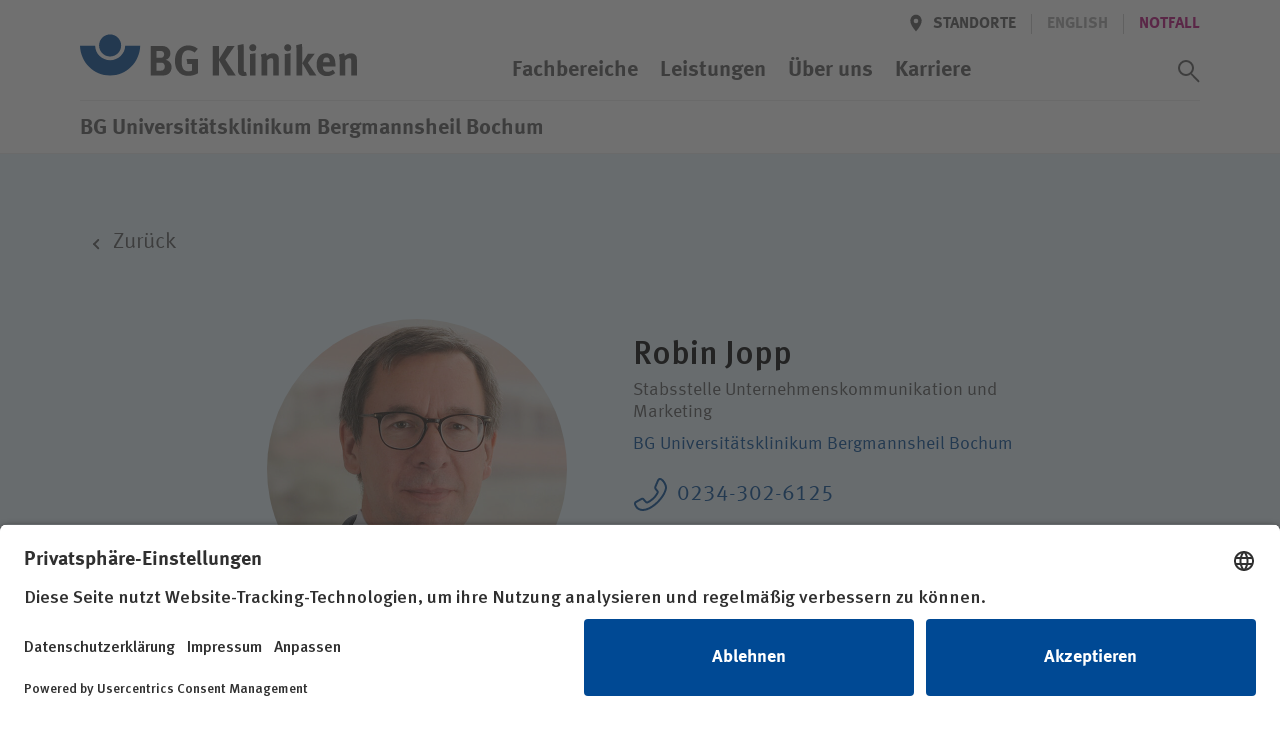

--- FILE ---
content_type: text/html; charset=utf-8
request_url: https://www.bg-kliniken.de/universitaetsklinikum-bergmannsheil-bochum/mitarbeiter/robin-jopp/78/
body_size: 35389
content:
<!DOCTYPE html>
<html lang="de">
<head>

<meta charset="utf-8">
<!-- 
	This website is powered by TYPO3 - inspiring people to share!
	TYPO3 is a free open source Content Management Framework initially created by Kasper Skaarhoj and licensed under GNU/GPL.
	TYPO3 is copyright 1998-2026 of Kasper Skaarhoj. Extensions are copyright of their respective owners.
	Information and contribution at https://typo3.org/
-->



<title>Robin Jopp | BG Universitätsklinikum Bergmannsheil Bochum</title>
<meta name="generator" content="TYPO3 CMS">
<meta name="viewport" content="width=device-width, initial-scale=1.0, minimum-scale=1.0, maximum-scale=5, user-scalable=yes, shrink-to-fit=no">
<meta name="robots" content="INDEX,FOLLOW">
<meta name="twitter:card" content="summary">


<link rel="stylesheet" href="/_assets/3f82c08a36e133d96fa3e30e12ca5a4b/stylesheets/main.css?1760536286" media="all">
<link rel="stylesheet" href="/_assets/3f82c08a36e133d96fa3e30e12ca5a4b/stylesheets/lib/ucVideo.css?1697446062" media="all">







    <script id="usercentrics-cmp" src="https://app.usercentrics.eu/browser-ui/latest/loader.js" data-settings-id="SOTsyqltj" async></script>    <!-- Google Tag Manager -->
    <script type="text/plain" data-usercentrics="Google Tag Manager">(function(w,d,s,l,i){w[l]=w[l]||[];w[l].push({'gtm.start':
    new Date().getTime(),event:'gtm.js'});var f=d.getElementsByTagName(s)[0],
    j=d.createElement(s),dl=l!='dataLayer'?'&l='+l:'';j.async=true;j.src=
    'https://www.googletagmanager.com/gtm.js?id='+i+dl;f.parentNode.insertBefore(j,f);
    })(window,document,'script','dataLayer','GTM-KZH2T8G');</script>
    <!-- End Google Tag Manager -->
    <!-- Google tag (gtag.js) -->
    <script type="text/plain" data-usercentrics="Google Analytics 4" async src="https://www.googletagmanager.com/gtag/js?id=G-DYXZXNR7HE"></script>
    <script type="text/plain" data-usercentrics="Google Analytics 4">
    window.dataLayer = window.dataLayer || [];
    function gtag(){dataLayer.push(arguments);}
    gtag('js', new Date());
    gtag('config', 'G-DYXZXNR7HE');
    </script>
    <!-- End Google tag (gtag.js) --><link rel="icon" href="/_assets/3f82c08a36e133d96fa3e30e12ca5a4b/Favicons/favicon.ico"><link rel="icon" href="/_assets/3f82c08a36e133d96fa3e30e12ca5a4b/Favicons/favicon-16x16.png"  sizes="16x16" type="image/png"><link rel="icon" href="/_assets/3f82c08a36e133d96fa3e30e12ca5a4b/Favicons/favicon-32x32.png"  sizes="32x32" type="image/png"><link rel="icon" href="/_assets/3f82c08a36e133d96fa3e30e12ca5a4b/Favicons/android-chrome-192x192.png" sizes="192x192"><link rel="icon" href="/_assets/3f82c08a36e133d96fa3e30e12ca5a4b/Favicons/android-chrome-256x256.png" sizes="256x256"><link rel="icon" href="/_assets/3f82c08a36e133d96fa3e30e12ca5a4b/Favicons/android-chrome-512x512.png" sizes="512x512"><link rel="apple-touch-icon" href="/_assets/3f82c08a36e133d96fa3e30e12ca5a4b/Favicons/apple-touch-icon.png" sizes="180x180">
<link rel="canonical" href="https://www.bg-kliniken.de/universitaetsklinikum-bergmannsheil-bochum/mitarbeiter/robin-jopp/78/"/>

</head>
<body id="page-1434" class="page page--header-fixed" >

			
    
  



<header class="page__header" xmlns:f="http://www.w3.org/1999/html"><div class="page__wrap"><div class="nav nav--header"><a href="/universitaetsklinikum-bergmannsheil-bochum/" target="_self" class="button logo"><svg xmlns="http://www.w3.org/2000/svg" role="img" aria-labelledby="bg-kliniken-logo-header" viewBox="0 0 276 42"><title id="bg-kliniken-logo-header">Logo der BG Kliniken</title><g fill="none" fill-rule="evenodd"><g fill="#555" fill-rule="nonzero"><path d="M91.216 32.714c0 4.075-2.55 7.895-7.738 8.15a81.29 81.29 0 0 1-3.784.085h-9.312v-29.5h9.992c3.614 0 5.485.551 7.27 2.122 1.659 1.443 2.424 3.14 2.424 5.263 0 1.995-.68 3.693-1.998 4.924-.85.806-1.36 1.103-2.721 1.528 3.656 1.061 5.867 3.565 5.867 7.428zm-6.718-.722c0-1.697-.85-3.225-2.168-3.608-.723-.212-1.19-.254-2.296-.254h-3.7v7.98h3.87c1.233 0 2.126-.17 2.764-.68.892-.678 1.53-2.037 1.53-3.438zm-.638-12.14c0-1.23-.637-2.546-1.7-2.97-.51-.213-1.148-.383-2.466-.383H76.25v6.75h3.529c1.403 0 2.04-.128 2.55-.383.809-.424 1.531-1.825 1.531-3.013zM117.663 38.657c-3.019 1.782-6.335 2.631-9.822 2.631-4.422 0-7.696-1.443-10.077-4.499-2.168-2.76-3.146-5.9-3.146-10.315 0-6.24 2.04-10.654 6.165-13.413 2.169-1.443 4.38-2.08 7.186-2.08 3.572 0 6.803 1.146 9.397 3.396l-3.147 3.693c-1.913-1.57-3.912-2.292-6.165-2.292-1.743 0-3.232.51-4.252 1.485-1.998 1.91-2.509 5.094-2.509 9.509 0 4.202.723 6.918 2.211 8.404 1.106 1.061 2.722 1.655 4.635 1.655 1.318 0 2.381-.212 3.359-.721v-6.707h-4.507l-.765-4.839h11.437v14.093zM155.208 40.949h-7.824l-8.971-15.408v15.408h-6.08v-29.5h6.08v13.455l8.418-13.456h7.314l-9.44 13.668zM166.305 40.864c-.978.382-2.168.594-3.401.594-2.424 0-4.38-1.146-5.06-2.971-.425-1.104-.51-1.783-.51-4.882V17.391c0-2.844-.085-4.585-.298-6.537l5.825-1.316c.213 1.189.298 2.59.298 5.646V32.12c0 3.735.042 4.245.383 4.839.212.382.68.594 1.148.594.212 0 .34 0 .637-.085l.978 3.396zM174.98 40.949h-5.698V19.598l5.697-.891zM175.66 13.23a3.517 3.517 0 0 1-3.53 3.524c-1.913 0-3.486-1.57-3.486-3.523s1.616-3.523 3.571-3.523c1.914 0 3.445 1.57 3.445 3.523zM198.11 40.949h-5.613V26.814c0-2.462-.425-3.184-1.913-3.184-1.148 0-2.636.764-3.954 1.953v15.366h-5.698V25.2c0-1.868-.255-3.65-.765-5.094l5.06-1.443c.51.892.807 1.825.807 2.717.85-.595 1.573-1.104 2.509-1.613 1.148-.594 2.636-.934 3.912-.934 2.423 0 4.55 1.273 5.23 3.141.297.807.425 1.74.425 3.099v15.875zM209.76 40.949h-5.698V19.598l5.698-.891zM210.44 13.23a3.517 3.517 0 0 1-3.529 3.524c-1.913 0-3.486-1.57-3.486-3.523s1.615-3.523 3.571-3.523c1.914 0 3.444 1.57 3.444 3.523zM221.41 40.949h-5.697V16.457c0-1.91-.043-3.396-.383-5.646l5.74-1.4c.255 1.613.34 4.16.34 7.046v24.492zM235.57 40.949h-6.719l-7.313-12.31 5.57-9.423h6.845l-6.93 9.084zM254.545 31.865H241.96v.17c0 3.353 1.658 5.263 4.592 5.263 1.956 0 3.784-.721 5.527-2.164l2.211 3.395c-2.508 2.038-5.145 3.014-8.206 3.014-6.25 0-10.29-4.414-10.29-11.248 0-3.906.808-6.495 2.722-8.617 1.785-1.995 3.954-2.929 6.845-2.929 2.509 0 4.89.849 6.293 2.292 1.998 2.038 2.891 4.966 2.891 9.508v1.316zm-5.785-4.16v-.254c0-1.613-.17-2.462-.68-3.269-.553-.849-1.36-1.273-2.509-1.273-2.168 0-3.401 1.698-3.401 4.711v.085h6.59zM275.887 40.949h-5.612V26.814c0-2.462-.425-3.184-1.913-3.184-1.148 0-2.637.764-3.955 1.953v15.366h-5.697V25.2c0-1.868-.255-3.65-.766-5.094l5.06-1.443c.51.892.808 1.825.808 2.717.85-.595 1.573-1.104 2.509-1.613 1.148-.594 2.636-.934 3.911-.934 2.424 0 4.55 1.273 5.23 3.141.298.807.425 1.74.425 3.099v15.875z"/></g><g fill="#004994"><path d="M59.993 11.377C59.567 27.815 46.316 41 30.023 41 13.727 41 .434 27.815.007 11.377h15.09c.202 8.06 6.854 14.435 14.965 14.435 8.126 0 14.786-6.438 14.966-14.435h14.964z"/><path d="M30 0c-6.086 0-11 4.947-11 11 0 6.118 4.947 11 11 11s11-4.914 11-10.967C41 4.979 36.118 0 30 0"/></g></g></svg></a><a class="button menu" href="#"><span class="button__icon icon icon--font"><svg class="a-svg-sprite a-svg-sprite--default-menu" role="img" aria-labelledby="title-default-menu" data-js-module="a-svg-sprite"><title id="title-default-menu">Öffnen</title><use xlink:href="#default-menu"></use></svg></span><span class="button__icon icon icon--font"><svg class="a-svg-sprite a-svg-sprite--default-close" role="img" aria-labelledby="title-default-close" data-js-module="a-svg-sprite"><title id="title-default-close">Schliessen</title><use xlink:href="#default-close"></use></svg></span></a></div><div class="page__mobile-menu"><div class="page__mobile-menu--location"><em>BG Universitätsklinikum Bergmannsheil Bochum</em></div><nav class="nav nav--extra" aria-label="Meta/Sprachnavigation"><a class="button back" href="#" title="Zurück" data-icon='{"s":"default-arrow","p":"before","c":["button__icon","icon--font"]}'><span class="button__label">Zurück</span></a><div class="nav__group"><a class="button location " href="/universitaetsklinikum-bergmannsheil-bochum/standorte/" data-icon='{"s":"default-location","p":"before","c":["button__icon"]}'><span class="button__label">Standorte</span></a><span class="spacer"></span><span style="display:none"><span class="button__label hidden" >Deutsch</span></span><span class="button lang button--disabled" tabindex="0" data-tooltip='This page is not available[br] in English'><span class="button__label" data-abbr="EN"><span aria-hidden="true">English</span></span></span><span class="spacer"></span><a href="/universitaetsklinikum-bergmannsheil-bochum/notfall/" target="_self" class="button"><span class="button__label" >Notfall</span></a></div></nav><nav class="nav nav--main" aria-label="Hauptnavigation"><ol class="nav__group"><li class="nav__item "><a href="/universitaetsklinikum-bergmannsheil-bochum/fachbereiche/" target="_self" class="button button--navp"><span class="button__label">Fachbereiche</span></a></li><li class="nav__item "><a href="/universitaetsklinikum-bergmannsheil-bochum/leistungen/" target="_self" class="button button--navp"><span class="button__label">Leistungen</span></a></li><li class="nav__item nav__item--has-children  " ><a href="/universitaetsklinikum-bergmannsheil-bochum/ueber-uns/" target="_self" class="button button--navp" data-icon='{"s":"default-arrow","c":["button__icon"]}'><span class="button__label">Über uns</span></a><ol class="nav__group"><li class="nav__item nav__item--has-children nav__item--group-header"><a href="/universitaetsklinikum-bergmannsheil-bochum/ueber-uns/bg-universitaetsklinikum-bergmannsheil-bochum/" target="_self" class="button button--nav button--nav--head" data-icon='{"s":"default-arrow","c":["button__icon"]}'><span class="button__label">BG Universitätsklinikum Bergmannsheil Bochum</span></a><ol class="nav__group"><li class="nav__item "><a href="/universitaetsklinikum-bergmannsheil-bochum/ueber-uns/bg-universitaetsklinikum-bergmannsheil-bochum/aktuelles/" target="_self" class="button button--nav"><span class="button__label">Aktuelles</span></a></li><li class="nav__item "><a href="/universitaetsklinikum-bergmannsheil-bochum/ueber-uns/bg-universitaetsklinikum-bergmannsheil-bochum/organisation/" target="_self" class="button button--nav"><span class="button__label">Organisation</span></a></li><li class="nav__item "><a href="/universitaetsklinikum-bergmannsheil-bochum/ueber-uns/bg-universitaetsklinikum-bergmannsheil-bochum/unsere-einrichtungen/" target="_self" class="button button--nav"><span class="button__label">Unsere Einrichtungen</span></a></li><li class="nav__item "><a href="/universitaetsklinikum-bergmannsheil-bochum/ueber-uns/bg-universitaetsklinikum-bergmannsheil-bochum/unsere-partner/" target="_self" class="button button--nav"><span class="button__label">Unsere Partner</span></a></li><li class="nav__item "><a href="/universitaetsklinikum-bergmannsheil-bochum/ueber-uns/bg-universitaetsklinikum-bergmannsheil-bochum/unsere-geschichte/" target="_self" class="button button--nav"><span class="button__label">Unsere Geschichte</span></a></li><li class="nav__item "><a href="https://www.bg-kliniken.de/ueber-uns/das-unternehmen/klimaschutz/" target="_blank" class="button button--nav"><span class="button__label">Klimaschutz</span></a></li></ol></li><li class="nav__item nav__item--break-column"></li><li class="nav__item nav__item--has-children nav__item--group-header"><a href="/universitaetsklinikum-bergmannsheil-bochum/ueber-uns/unser-auftrag/" target="_self" class="button button--nav button--nav--head" data-icon='{"s":"default-arrow","c":["button__icon"]}'><span class="button__label">Unser Auftrag</span></a><ol class="nav__group"><li class="nav__item "><a href="/universitaetsklinikum-bergmannsheil-bochum/ueber-uns/unser-auftrag/die-gesetzliche-unfallversicherung/" target="_self" class="button button--nav"><span class="button__label">Die gesetzliche Unfallversicherung</span></a></li><li class="nav__item "><a href="/universitaetsklinikum-bergmannsheil-bochum/ueber-uns/unser-auftrag/integrierte-rehabilitation/" target="_self" class="button button--nav"><span class="button__label">Integrierte Rehabilitation</span></a></li><li class="nav__item "><a href="/universitaetsklinikum-bergmannsheil-bochum/ueber-uns/unser-auftrag/unser-leitbild/" target="_self" class="button button--nav"><span class="button__label">Unser Leitbild</span></a></li><li class="nav__item "><a href="/universitaetsklinikum-bergmannsheil-bochum/ueber-uns/unser-auftrag/compliance/" target="_self" class="button button--nav"><span class="button__label">Compliance</span></a></li><li class="nav__item "><a href="/universitaetsklinikum-bergmannsheil-bochum/ueber-uns/unser-auftrag/klinisches-ethikkomitee-1/" target="_self" class="button button--nav"><span class="button__label">Klinisches Ethikkomitee</span></a></li></ol></li><li class="nav__item nav__item--break-column"></li><li class="nav__item nav__item--has-children nav__item--group-header"><a href="/universitaetsklinikum-bergmannsheil-bochum/ueber-uns/kompetenzen/" target="_self" class="button button--nav button--nav--head" data-icon='{"s":"default-arrow","c":["button__icon"]}'><span class="button__label">Kompetenzen</span></a><ol class="nav__group"><li class="nav__item "><a href="/universitaetsklinikum-bergmannsheil-bochum/ueber-uns/kompetenzen/akut-und-rehamedizin/" target="_self" class="button button--nav"><span class="button__label">Akut- und Rehamedizin</span></a></li><li class="nav__item "><a href="/universitaetsklinikum-bergmannsheil-bochum/ueber-uns/kompetenzen/therapie/" target="_self" class="button button--nav"><span class="button__label">Therapie</span></a></li><li class="nav__item "><a href="/universitaetsklinikum-bergmannsheil-bochum/ueber-uns/kompetenzen/pflege/" target="_self" class="button button--nav"><span class="button__label">Pflege</span></a></li><li class="nav__item "><a href="/universitaetsklinikum-bergmannsheil-bochum/ueber-uns/kompetenzen/praevention/" target="_self" class="button button--nav"><span class="button__label">Prävention</span></a></li><li class="nav__item "><a href="/universitaetsklinikum-bergmannsheil-bochum/ueber-uns/kompetenzen/forschung/" target="_self" class="button button--nav"><span class="button__label">Forschung</span></a></li><li class="nav__item "><a href="/universitaetsklinikum-bergmannsheil-bochum/ueber-uns/kompetenzen/qualitaet/" target="_self" class="button button--nav"><span class="button__label">Qualität</span></a></li><li class="nav__item "><a href="/universitaetsklinikum-bergmannsheil-bochum/ueber-uns/kompetenzen/hygiene/" target="_self" class="button button--nav"><span class="button__label">Hygiene</span></a></li></ol></li><li class="nav__item nav__item--break-column"></li><li class="nav__item nav__item--break-column nav__item--parent-info"><a href="/universitaetsklinikum-bergmannsheil-bochum/ueber-uns/" target="_self" class="button button--nav"><span class="button__label">Über uns im Überblick&hellip; </span></a></li></ol></li><li class="nav__item nav__item--has-children  " ><a href="/universitaetsklinikum-bergmannsheil-bochum/karriere/" target="_self" class="button button--navp" data-icon='{"s":"default-arrow","c":["button__icon"]}'><span class="button__label">Karriere</span></a><ol class="nav__group"><li class="nav__item nav__item--break-column"></li><li class="nav__item nav__item--has-children nav__item--group-header"><a href="/universitaetsklinikum-bergmannsheil-bochum/karriere/wir-als-arbeitgeber/" target="_self" class="button button--nav button--nav--head" data-icon='{"s":"default-arrow","c":["button__icon"]}'><span class="button__label">Wir als Arbeitgeber</span></a><ol class="nav__group"><li class="nav__item "><a href="/universitaetsklinikum-bergmannsheil-bochum/karriere/wir-als-arbeitgeber/vorteile/" target="_self" class="button button--nav"><span class="button__label">Vorteile</span></a></li><li class="nav__item "><a href="/universitaetsklinikum-bergmannsheil-bochum/karriere/wir-als-arbeitgeber/einblicke/" target="_self" class="button button--nav"><span class="button__label">Einblicke</span></a></li><li class="nav__item "><a href="https://www.bg-kliniken.de/karriere/wir-als-arbeitgeber/vorteile-fuer-mitarbeitende/tarifvertraege/" target="_blank" class="button button--nav"><span class="button__label">Tarifverträge</span></a></li><li class="nav__item "><a href="https://www.bg-kliniken.de/karriere/wir-als-arbeitgeber/gehaltsrechner/" target="_blank" class="button button--nav"><span class="button__label">Gehaltsrechner</span></a></li></ol></li><li class="nav__item nav__item--break-column"></li><li class="nav__item nav__item--has-children nav__item--group-header"><a href="/universitaetsklinikum-bergmannsheil-bochum/karriere/ihr-einstieg-bei-uns/" target="_self" class="button button--nav button--nav--head" data-icon='{"s":"default-arrow","c":["button__icon"]}'><span class="button__label">Ihr Einstieg bei uns</span></a><ol class="nav__group"><li class="nav__item "><a href="/universitaetsklinikum-bergmannsheil-bochum/karriere/ihr-einstieg-bei-uns/aerztlicher-dienst/" target="_self" class="button button--nav"><span class="button__label">Ärztlicher Dienst</span></a></li><li class="nav__item "><a href="/universitaetsklinikum-bergmannsheil-bochum/karriere/ihr-einstieg-bei-uns/pflege/" target="_self" class="button button--nav"><span class="button__label">Pflege</span></a></li><li class="nav__item "><a href="/universitaetsklinikum-bergmannsheil-bochum/karriere/ihr-einstieg-bei-uns/therapie/" target="_self" class="button button--nav"><span class="button__label">Therapie</span></a></li><li class="nav__item "><a href="/universitaetsklinikum-bergmannsheil-bochum/karriere/ihr-einstieg-bei-uns/weitere/auszubildende/" target="_self" class="button button--nav"><span class="button__label">Auszubildende</span></a></li><li class="nav__item "><a href="/universitaetsklinikum-bergmannsheil-bochum/karriere/ihr-einstieg-bei-uns/" target="_self" class="button button--nav"><span class="button__label">Weitere</span></a></li></ol></li><li class="nav__item nav__item--break-column"></li><li class="nav__item nav__item--has-children nav__item--group-header"><a href="/universitaetsklinikum-bergmannsheil-bochum/karriere/offene-stellen/" target="_self" class="button button--nav button--nav--head" data-icon='{"s":"default-arrow","c":["button__icon"]}'><span class="button__label">Offene Stellen</span></a><ol class="nav__group"><li class="nav__item "><a href="/universitaetsklinikum-bergmannsheil-bochum/karriere/offene-stellen/job-agent/" target="_self" class="button button--nav"><span class="button__label">Job-Agent</span></a></li></ol></li><li class="nav__item nav__item--break-column"></li><li class="nav__item nav__item--break-column nav__item--parent-info"><a href="/universitaetsklinikum-bergmannsheil-bochum/karriere/" target="_self" class="button button--nav"><span class="button__label">Karriere im Überblick&hellip; </span></a></li></ol></li></ol><button id="search_trigger" class="switch button--icon button--icon-only button--search" role="switch" aria-checked="false"><span class="button button--icon-only button--icon-grey" data-icon='{"s":"default-search","p":"before","c":["button__icon"]}'><span class="button__label">Suchassistent öffnen</span></span><span class="button button--icon-only button--icon-grey" data-icon='{"s":"default-close","p":"before","c":["button__icon"]}'><span class="button__label">Suchassistent schließen</span></span></button><label id="search_label" for="search_trigger" class="switch">Suchassistent öffnen/schliessen</label></nav></div></div><div class="page__wrap"><div class="page__header--location"><em>BG Universitätsklinikum Bergmannsheil Bochum</em><div class="doctify" id="061c3mqy" style="line-height: 15px!important"></div></div></div></header><!-- Begin fce wrapping --><section class="assistant" style="display:none" data-mode="page"  ><!-- Begin assistant --><!-- search input --><div class="tx_solr container"><div class="row"><div class="col-md-12"><div class="assistant__input"><div class="assistant__wrap"><form method="get" class="assistant__form" id="tx-solr-search-form-pi-results" action="/universitaetsklinikum-bergmannsheil-bochum/suchergebnisse/" data-suggest="/universitaetsklinikum-bergmannsheil-bochum/suchergebnisse?type=7384" data-suggest-header="Top Results" accept-charset="utf-8"><h3 class="assistant__heading"><span>Wie können wir Ihnen helfen?</span></h3><div class="input-group"><fieldset class="assistant__fieldset"><input type="hidden" name="type" value="229947"/><label class="input"><span class="input__wrap"><span id="search_input_label">Suchwert</span><input aria-labelledby="search_input_label" autocomplete="off"  id="search_input" type="text" class="tx-solr-q js-solr-q tx-solr-suggest tx-solr-suggest-focus form-control" name="tx_solr[q]" data-ac-req="/?type=229944&q=" data-qsss-req="/?type=229945&loc=&q="  data-qs-req="?type=229945&tx_solr%5Bq%5D=" value="" /></span></label><!--          --><!--          <span class="input-group-btn">--><!--					<button class="btn btn-default tx-solr-submit" type="submit">--><!--						<span class=" glyphicon glyphicon-search"></span>--><!--						<span>--><!--							Suchen--><!--						</span>--><!--					</button>--><!--				</span>--><button id="search_submit" class="button button--search button--icon-only button--icon-white" type="submit" data-icon='{"s":"assist-search","p":"before","c":["button__icon"]}'><span class="button__label">Suchassistent öffnen/schliessen</span></button></fieldset><ol class="assistant__autocomplete"></ol></div></form></div></div></div></div></div><!-- static assistant navigation --><div class="assistant__nav"><div class="assistant__nav-return"><div class="assistant__wrap"><a class="button back" href="#" title="Zurück" data-icon='{"s":"default-arrow","p":"before","c":["button__icon","icon--font"]}'><span class="button__label">Zurück</span></a></div></div><div class="assistant__wrap"><nav class="nav nav--assistant" aria-label="Such/Assistent Navigation"><h3 class="assistant__path"><span>Ich bin</span></h3><ol class="nav__group"><li class="nav__item "><a href="/universitaetsklinikum-bergmannsheil-bochum/patientinnen-und-patienten/" target="_self" class="button button--nav button--level-0"><span class="button__label">Patientin/Patient</span></a></li><li class="nav__item "><a href="/universitaetsklinikum-bergmannsheil-bochum/besuchspersonen/" target="_self" class="button button--nav button--level-0"><span class="button__label">Besucherin/Besucher</span></a></li><li class="nav__item "><a href="/universitaetsklinikum-bergmannsheil-bochum/unfallversicherungstraeger/" target="_self" class="button button--nav button--level-0"><span class="button__label">Unfallversicherungsträger</span></a></li><li class="nav__item "><a href="/universitaetsklinikum-bergmannsheil-bochum/zuweisende/" target="_self" class="button button--nav button--level-0"><span class="button__label">Zuweiserin/Zuweiser</span></a></li><li class="nav__item "><a href="/universitaetsklinikum-bergmannsheil-bochum/karriere/" target="_self" class="button button--nav button--level-0"><span class="button__label">Bewerberin/Bewerber</span></a></li><li class="nav__item "><a href="/universitaetsklinikum-bergmannsheil-bochum/presse/" target="_self" class="button button--nav button--level-0"><span class="button__label">Journalistin/Journalist</span></a></li></ol></nav></div></div><!-- quicksearch output --><div class="assistant__output"><div class="assistant__wrap"><div class="assistant__quicksearch"></div></div></div></section><!-- End fce wrapping --><main><!--TYPO3SEARCH_begin--><section class="fce fce--tea-people fce--tea-people--blue fce--tea-people--specialist"><div class="fce__wrap page__wrap"><a href="https://www.bg-kliniken.de/universitaetsklinikum-bergmannsheil-bochum/" class="button" target="_self" data-icon="s:breadcrumb-arrow,p:before,c:button__icon" >Zurück</a><ol class="fce__list fce__innerwrap"><li class="fce__item"><article aria-label="Robin Jopp"><picture class="fce__image a-picture"><img class="a-picture__image a-image" src="/fileadmin/_processed_/1/9/csm_robin.jopp_6c281f08a3.jpg" width="600" height="600" alt="" title="Robin Jopp" /></picture><div class="fce__text"><h3 class="fce__headline" aria-hidden="true" ><span></span></h3><h1 class="fce__headline"><span>Robin Jopp</span></h1><p>Stabsstelle Unternehmens&shy;kommunikation und Marketing</p><p><a target="_self" href="/universitaetsklinikum-bergmannsheil-bochum/">BG Universitätsklinikum Bergmannsheil Bochum</a></p><address><a class="button button--icon button--icon-blue" href="tel:0234-302-6125" data-icon='{"s":"default-phone","p":"before","c":["button__icon"]}'><span class="button__label">0234-302-6125</span></a><a data-icon="s:default-email,p:before,c:button__icon" class="button button--icon button--icon-blue" href="#" data-mailto-token="nbjmup+spcjo/kpqqAcfshnbootifjm/ef" data-mailto-vector="1"><span class="button__label">robin.jopp[at]bergmannsheil.de</span></a></address></div></article></li></ol></div></section><!--TYPO3SEARCH_end--></main><footer class="page__footer"><div class="page__wrap"><nav class="nav nav--footer nav--vertical" aria-label="Footer Navigation"><div class="nav__nested"><span class="logo"><svg class="a-svg-sprite a-svg-sprite--default-logo" role="img" aria-labelledby="bg-kliniken-logo-footer" data-js-module="a-svg-sprite"><title id="bg-kliniken-logo-footer">BG Kliniken Logo</title><use xlink:href="#default-logo"></use></svg></span><p>Wir sind spezialisiert auf die Akutversorgung und Rehabilitation schwerverletzter und berufserkrankter Menschen.</p><a href="/universitaetsklinikum-bergmannsheil-bochum/anfahrt-und-kontakt/" target="_self" class="button button--secondary button--white button--slidebg"><span class="button__label" >Anfahrt und Kontakt</span></a></div><div class="nav__nested"><ol class="nav__group"><li class="nav__item nav__item--group-header"><h6>BG Uni&shy;ver&shy;si&shy;täts&shy;klinikum Berg&shy;manns&shy;heil Bochum</h6></li><li class="nav__item"><a href="/universitaetsklinikum-bergmannsheil-bochum/ueber-uns/bg-universitaetsklinikum-bergmannsheil-bochum/aktuelles/" target="_self" class="button button--nav"><span class="button__label">Aktuelles</span></a></li><li class="nav__item"><a href="/universitaetsklinikum-bergmannsheil-bochum/ueber-uns/aktuelles/veranstaltungen/" target="_self" class="button button--nav"><span class="button__label">Veranstaltungen</span></a></li><li class="nav__item"><a href="/universitaetsklinikum-bergmannsheil-bochum/karriere/" target="_self" class="button button--nav"><span class="button__label">Karriere</span></a></li></ol><ol class="nav__group"><li class="nav__item nav__item--group-header"><h6>Infor&shy;ma&shy;ti&shy;onen</h6></li><li class="nav__item"><a href="/universitaetsklinikum-bergmannsheil-bochum/patientinnen-und-patienten/" target="_self" class="button button--nav"><span class="button__label">Patientinnen und Patienten</span></a></li><li class="nav__item"><a href="/universitaetsklinikum-bergmannsheil-bochum/besuchspersonen/" target="_self" class="button button--nav"><span class="button__label">Besuchspersonen</span></a></li><li class="nav__item"><a href="/universitaetsklinikum-bergmannsheil-bochum/unfallversicherungstraeger/" target="_self" class="button button--nav"><span class="button__label">Unfallversicherungsträger</span></a></li><li class="nav__item"><a href="/universitaetsklinikum-bergmannsheil-bochum/zuweisende/" target="_self" class="button button--nav"><span class="button__label">Zuweisende</span></a></li><li class="nav__item"><a href="/universitaetsklinikum-bergmannsheil-bochum/karriere/" target="_self" class="button button--nav"><span class="button__label">Bewerberinnen und Bewerber</span></a></li><li class="nav__item"><a href="/universitaetsklinikum-bergmannsheil-bochum/ueber-uns/bg-universitaetsklinikum-bergmannsheil-bochum/unsere-einrichtungen/lehrkoordination/" target="_self" class="button button--nav"><span class="button__label">Studierende</span></a></li></ol><ol class="nav__group"><li class="nav__item nav__item--group-header"><h6>Nützliches</h6></li><li class="nav__item"><a href="/universitaetsklinikum-bergmannsheil-bochum/mediathek/" target="_self" class="button button--nav"><span class="button__label">Mediathek</span></a></li><li class="nav__item"><a href="/universitaetsklinikum-bergmannsheil-bochum/presse/" target="_self" class="button button--nav"><span class="button__label">Presse</span></a></li><li class="nav__item"><a href="/universitaetsklinikum-bergmannsheil-bochum/sprechstunden/" target="_self" class="button button--nav"><span class="button__label">Sprechstunden</span></a></li><li class="nav__item"><a href="/universitaetsklinikum-bergmannsheil-bochum/newsletter-anmeldung/" target="_self" class="button button--nav"><span class="button__label">Newsletter</span></a></li><li class="nav__item"><a href="/universitaetsklinikum-bergmannsheil-bochum/ueber-uns/unser-auftrag/compliance/hinweisgebersystem/" target="_self" class="button button--nav"><span class="button__label">Hinweisgebersystem</span></a></li><li class="nav__item"><a href="/universitaetsklinikum-bergmannsheil-bochum/ueber-uns/kompetenzen/qualitaet/" target="_self" class="button button--nav"><span class="button__label">Rückmeldungen und Beschwerden</span></a></li></ol></div></nav><nav class="nav nav--social nav--horizontal" aria-label="Socialnetworks Navigation"><ol class="nav__group"><li class="nav__item nav__item--group-header"><h6>Folgen Sie uns in den sozialen Netzwerken</h6></li><li class="nav__item"><a href="https://www.instagram.com/bergmannsheil_bochum/?hl=de" target="_blank" rel="noreferrer" class="button button--icon-only button--icon-white"><span class="button__icon icon"><svg class="a-svg-sprite a-svg-sprite--social-media-instagram" role="img" aria-labelledby="title-social-media-instagram-2273" data-js-module="a-svg-sprite"><title id="title-social-media-instagram-2273">Instagram</title><use xlink:href="#social-media-instagram"></use></svg></span></a></li><li class="nav__item"><a href="https://de-de.facebook.com/Bergmannsheil/?ref=page_internal" target="_blank" rel="noreferrer" class="button button--icon-only button--icon-white"><span class="button__icon icon"><svg class="a-svg-sprite a-svg-sprite--social-media-facebook" role="img" aria-labelledby="title-social-media-facebook-2274" data-js-module="a-svg-sprite"><title id="title-social-media-facebook-2274">Facebook</title><use xlink:href="#social-media-facebook"></use></svg></span></a></li><li class="nav__item"><a href="https://www.youtube.com/channel/UCjR_6kKIHqh4yQ1tGeiEJfw" target="_blank" rel="noreferrer" class="button button--icon-only button--icon-white"><span class="button__icon icon"><svg class="a-svg-sprite a-svg-sprite--social-media-youtube" role="img" aria-labelledby="title-social-media-youtube-1875" data-js-module="a-svg-sprite"><title id="title-social-media-youtube-1875">YouTube</title><use xlink:href="#social-media-youtube"></use></svg></span></a></li><li class="nav__item"><a href="https://de.linkedin.com/company/bg-universit%C3%A4tsklinikum-bergmannsheil" target="_blank" rel="noreferrer" class="button button--icon-only button--icon-white"><span class="button__icon icon"><svg class="a-svg-sprite a-svg-sprite--social-media-linkedin" role="img" aria-labelledby="title-social-media-linkedin-5147" data-js-module="a-svg-sprite"><title id="title-social-media-linkedin-5147">LinkedIn</title><use xlink:href="#social-media-linkedin"></use></svg></span></a></li></ol></nav><nav class="nav nav--legal nav--horizontal" aria-label="Rechtliche Seitennavigation"><ol class="nav__group"><li class="nav__item"><a href="/universitaetsklinikum-bergmannsheil-bochum/impressum/" target="_self" class="button button--nav button--nav--foot"><span class="button__label" >Impressum</span></a></li><li class="nav__item"><a href="/universitaetsklinikum-bergmannsheil-bochum/datenschutz/" target="_self" class="button button--nav button--nav--foot"><span class="button__label" >Datenschutz</span></a></li><li class="nav__item"><a href="https://www.bg-kliniken.de/erklaerung-barrierefreiheit/" target="_blank" class="button button--nav button--nav--foot"><span class="button__label" >Erklärung zur Barrierefreiheit</span></a></li><li class="nav__item nav__item--group-header"><h6>&copy; BG Kliniken &ndash; Klinikverbund der gesetzlichen Unfallversicherung gGmbH</h6></li></ol></nav></div></footer>




<script async="async" src="/typo3temp/assets/js/ba19e614c16923a947df5b199324c770.js?1697539809"></script>


<script id="default-config" type="application/json">{"o-tiny-slider":{"items":1,"slideBy":1,"loop":false,"mouseDrag":true,"arrowKeys":true,"controlsPosition":"bottom","controls":true,"nav":false,"navPosition":"bottom","speed":400,"lazyload":false},"o-googlemaps":{"_gm":{"apik":"AIzaSyDS3ocDTc03Xaw_bZAzeR6J1NMoJ7JtcFQ","assets":"\/typo3conf\/ext\/template\/Resources\/Public\/Icons\/GoogleMaps\/","fail":["fce--stage--no-img"]},"_map":{"_style":"default"},"_styles":{"default":[{"elementType":"geometry","stylers":[{"color":"#f5f5f5"}]},{"elementType":"labels.icon","stylers":[{"visibility":"off"}]},{"elementType":"labels.text.fill","stylers":[{"color":"#494949"}]},{"featureType":"administrative.land_parcel","elementType":"labels.text.fill","stylers":[{"color":"#bdbdbd"}]},{"featureType":"poi","elementType":"geometry","stylers":[{"color":"#eeeeee"}]},{"featureType":"poi","elementType":"labels.text.fill","stylers":[{"color":"#757575"}]},{"featureType":"poi.medical","elementType":"geometry.fill","stylers":[{"color":"#cceaf8"}]},{"featureType":"poi.park","elementType":"geometry","stylers":[{"color":"#e5e5e5"}]},{"featureType":"poi.park","elementType":"labels.text.fill","stylers":[{"color":"#9e9e9e"}]},{"featureType":"road","elementType":"geometry","stylers":[{"color":"#ffffff"}]},{"featureType":"road.arterial","elementType":"labels.text.fill","stylers":[{"color":"#757575"}]},{"featureType":"road.highway","elementType":"geometry","stylers":[{"color":"#dadada"}]},{"featureType":"road.highway","elementType":"labels.text.fill","stylers":[{"color":"#616161"}]},{"featureType":"road.local","elementType":"labels.text.fill","stylers":[{"color":"#9e9e9e"}]},{"featureType":"transit.line","elementType":"geometry","stylers":[{"color":"#e5e5e5"}]},{"featureType":"transit.station","elementType":"geometry","stylers":[{"color":"#eeeeee"}]},{"featureType":"water","elementType":"geometry","stylers":[{"color":"#c9c9c9"}]},{"featureType":"water","elementType":"labels.text.fill","stylers":[{"color":"#7d7d7d"}]}]},"_markers":{"default":{"path":"M16.22 33S5.002 21.199 5 12.089C5 5.412 10.023 0 16.22 0c6.197 0 11.22 5.412 11.22 12.089C27.44 21.227 16.22 33 16.22 33zm0-15.84a4.62 4.62 0 1 0 0-9.24 4.62 4.62 0 0 0 0 9.24z","fillColor":"#004994","fillOpacity":1,"anchor":[0,0],"strokeWeight":0,"scale":1},"dot":{"path":"M-20,0a20,20 0 1,0 40,0a20,20 0 1,0 -40,0","fillColor":"#004994","fillOpacity":1,"anchor":[0,0],"strokeWeight":0,"scale":0.5}}},"o-recaptcha":{"script":"https:\/\/www.google.com\/recaptcha\/api.js","key":"6Ld6Qr8UAAAAAI2LnAcT1z51N0pnBqwrR2_qDwbF"},"m-pagination":{"perpage":4,"arrows":true,"padding":1,"first":true,"last":true},"m-reveal":{"initial":{"desktop":8,"tablet":8,"mobile":4},"block":{"desktop":8,"tablet":8,"mobile":8},"delay":100}}</script><script src="/typo3conf/ext/template/Resources/Public/javascripts/8c4fcf0e4e4a0e14f623.main.js" type="text/javascript"></script>

</body>
</html>